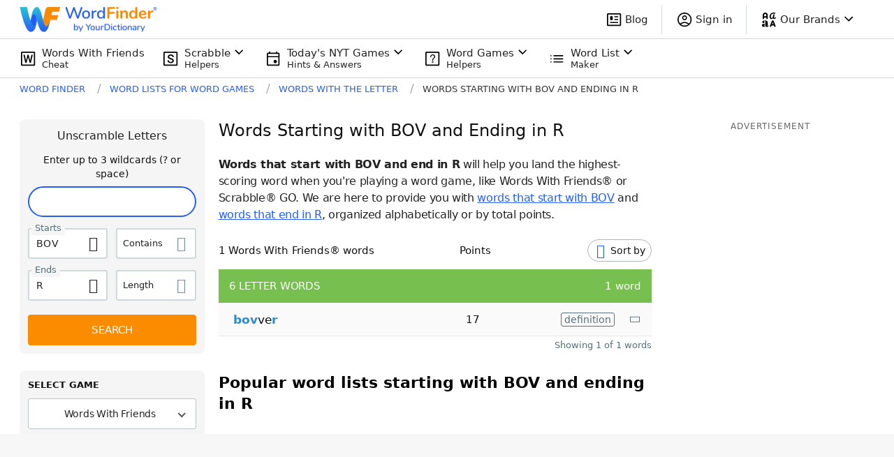

--- FILE ---
content_type: application/javascript; charset=utf-8
request_url: https://fundingchoicesmessages.google.com/f/AGSKWxX_8Ud0790kbSvwC8nxbWrcDtqEO2BPwITugV6n29_e_AG-hi5vARZlMXjuU0mZMzFb4yLk8fIPWg5GEKNeMN7fWFixKFnj1CaCCI4qqBtsGZvx3DzuWdweNPwgbCRC8H9k5MtrZA==?fccs=W251bGwsbnVsbCxudWxsLG51bGwsbnVsbCxudWxsLFsxNzY4Njc4MTQ1LDU5MzAwMDAwMF0sbnVsbCxudWxsLG51bGwsW251bGwsWzcsNl0sbnVsbCxudWxsLG51bGwsbnVsbCxudWxsLG51bGwsbnVsbCxudWxsLG51bGwsMV0sImh0dHBzOi8vd29yZGZpbmRlci55b3VyZGljdGlvbmFyeS5jb20vd29yZHMtd2l0aC10aGUtbGV0dGVyL3N0YXJ0cy1ib3YtZW5kcy1yLyIsbnVsbCxbWzgsIk05bGt6VWFaRHNnIl0sWzksImVuLVVTIl0sWzE2LCJbMSwxLDFdIl0sWzE5LCIyIl0sWzE3LCJbMF0iXSxbMjQsIiJdLFsyOSwiZmFsc2UiXV1d
body_size: 116
content:
if (typeof __googlefc.fcKernelManager.run === 'function') {"use strict";this.default_ContributorServingResponseClientJs=this.default_ContributorServingResponseClientJs||{};(function(_){var window=this;
try{
var np=function(a){this.A=_.t(a)};_.u(np,_.J);var op=function(a){this.A=_.t(a)};_.u(op,_.J);op.prototype.getWhitelistStatus=function(){return _.F(this,2)};var pp=function(a){this.A=_.t(a)};_.u(pp,_.J);var qp=_.Zc(pp),rp=function(a,b,c){this.B=a;this.j=_.A(b,np,1);this.l=_.A(b,_.Nk,3);this.F=_.A(b,op,4);a=this.B.location.hostname;this.D=_.Dg(this.j,2)&&_.O(this.j,2)!==""?_.O(this.j,2):a;a=new _.Og(_.Ok(this.l));this.C=new _.bh(_.q.document,this.D,a);this.console=null;this.o=new _.jp(this.B,c,a)};
rp.prototype.run=function(){if(_.O(this.j,3)){var a=this.C,b=_.O(this.j,3),c=_.dh(a),d=new _.Ug;b=_.fg(d,1,b);c=_.C(c,1,b);_.hh(a,c)}else _.eh(this.C,"FCNEC");_.lp(this.o,_.A(this.l,_.Ae,1),this.l.getDefaultConsentRevocationText(),this.l.getDefaultConsentRevocationCloseText(),this.l.getDefaultConsentRevocationAttestationText(),this.D);_.mp(this.o,_.F(this.F,1),this.F.getWhitelistStatus());var e;a=(e=this.B.googlefc)==null?void 0:e.__executeManualDeployment;a!==void 0&&typeof a==="function"&&_.Qo(this.o.G,
"manualDeploymentApi")};var sp=function(){};sp.prototype.run=function(a,b,c){var d;return _.v(function(e){d=qp(b);(new rp(a,d,c)).run();return e.return({})})};_.Rk(7,new sp);
}catch(e){_._DumpException(e)}
}).call(this,this.default_ContributorServingResponseClientJs);
// Google Inc.

//# sourceURL=/_/mss/boq-content-ads-contributor/_/js/k=boq-content-ads-contributor.ContributorServingResponseClientJs.en_US.M9lkzUaZDsg.es5.O/d=1/exm=ad_blocking_detection_executable,kernel_loader,loader_js_executable/ed=1/rs=AJlcJMzanTQvnnVdXXtZinnKRQ21NfsPog/m=cookie_refresh_executable
__googlefc.fcKernelManager.run('\x5b\x5b\x5b7,\x22\x5b\x5bnull,\\\x22yourdictionary.com\\\x22,\\\x22AKsRol_7E0poVOhSSLqzoV_nqYO8LEoV1EOywLHQQR_UcsZaYi1fj2ecQRV42KnLWGsICRcGzfZt_ggCZ2vP-2G3cRSp_f2W3133xlJ6wUvQWzn539OVN8KHWoKN3sGuucANichbSDidsXaZ8lX1xHH2V-6ntV-N8g\\\\u003d\\\\u003d\\\x22\x5d,null,\x5b\x5bnull,null,null,\\\x22https:\/\/fundingchoicesmessages.google.com\/f\/AGSKWxUh2gI7pPK9-RZaH8xTrC9ioXhl3IO6XsnjSHWTmgec2K9TyYvTx25r-ixNgjT0qDcZG1XXrpGTDYHbEeuHv8ukCwpJeI7ns8gzPhd2o3JRmtsydhWopWQ7CGK1kGsC7gdkgXP_xw\\\\u003d\\\\u003d\\\x22\x5d,null,null,\x5bnull,null,null,\\\x22https:\/\/fundingchoicesmessages.google.com\/el\/AGSKWxWqtaCNoT3nHHbAP2nkMbRvkNvf4e4qqTxoy4oHR79KDmWFz_49PjayJtFM1kGXasj-5rSZ4pSbFH481Alj5rrleG5J1rdRHEYJZUOszO9Qa7YdjHHdwncsyPNjadSj1ZFYHSFr7w\\\\u003d\\\\u003d\\\x22\x5d,null,\x5bnull,\x5b7,6\x5d,null,null,null,null,null,null,null,null,null,1\x5d\x5d,\x5b3,1\x5d\x5d\x22\x5d\x5d,\x5bnull,null,null,\x22https:\/\/fundingchoicesmessages.google.com\/f\/AGSKWxWI8hhTvtPnQ-pudEvdmFtVj1NCsH4CXkIQh-zQsfyMqr7aauw30W3HX4jSz6kOtTkNMPvdruRMq_zFkV-Wi8xf24UGHSwVcQJKF02Z4T8RaCfz1sY67T4Xi-owLmXrra7tAqEuVw\\u003d\\u003d\x22\x5d\x5d');}

--- FILE ---
content_type: application/javascript; charset=utf-8
request_url: https://fundingchoicesmessages.google.com/f/AGSKWxXxK8TdbuDtoLL-59k-cStAupBTC-k2Ycrg5nH8-LC8fznE5YM90Q5jwlwtPR2eQT5aJ-n_ufr-rTF3OlAmS0pEkSUrQr4RBvVpBpzqtKmmWC5NnFHejJ0QXoSM3XhVLTDNppI_muc6rTCyWueUVKGgGowfvN7OS_-am-TKJ1sMeiSxvf5nU2mcxaww/_/AD/Footer_/chrome-ad./adnetwork300./showban.asp?/adtopmidsky.
body_size: -1292
content:
window['8c76dfb9-6520-4688-bbb4-713905399548'] = true;